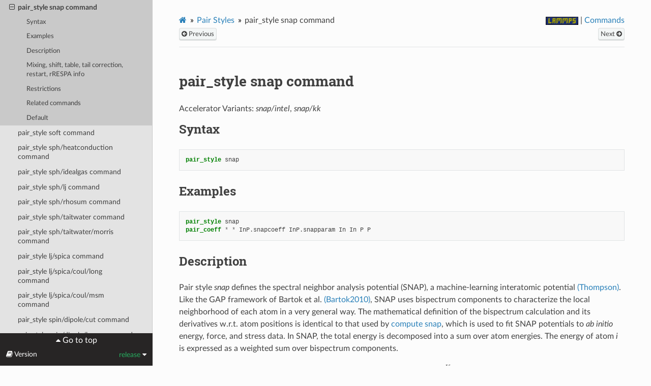

--- FILE ---
content_type: text/html
request_url: https://docs.lammps.org/pair_snap.html
body_size: 13754
content:


<!DOCTYPE html>
<html class="writer-html5" lang="en" data-content_root="./">
<head>
  <meta charset="utf-8" /><meta name="viewport" content="width=device-width, initial-scale=1" />

  <meta name="viewport" content="width=device-width, initial-scale=1.0" />
  <title>pair_style snap command &mdash; LAMMPS documentation</title>
      <link rel="stylesheet" type="text/css" href="_static/pygments.css?v=b86133f3" />
      <link rel="stylesheet" type="text/css" href="_static/css/theme.css?v=e59714d7" />
      <link rel="stylesheet" type="text/css" href="_static/sphinx-design.min.css?v=95c83b7e" />
      <link rel="stylesheet" type="text/css" href="_static/css/lammps.css?v=3a007f32" />

  
    <link rel="shortcut icon" href="_static/lammps.ico"/>
    <link rel="canonical" href="https://docs.lammps.org/pair_snap.html" />
      <script src="_static/jquery.js?v=5d32c60e"></script>
      <script src="_static/_sphinx_javascript_frameworks_compat.js?v=2cd50e6c"></script>
      <script src="_static/documentation_options.js?v=212a8ecc"></script>
      <script src="_static/doctools.js?v=9bcbadda"></script>
      <script src="_static/sphinx_highlight.js?v=dc90522c"></script>
      <script src="_static/design-tabs.js?v=f930bc37"></script>
      <script async="async" src="_static/mathjax/es5/tex-mml-chtml.js?v=cadf963e"></script>
    <script src="_static/js/theme.js"></script>
    <link rel="index" title="Index" href="genindex.html" />
    <link rel="search" title="Search" href="search.html" />
    <link rel="next" title="pair_style soft command" href="pair_soft.html" />
    <link rel="prev" title="pair_style smtbq command" href="pair_smtbq.html" /> 
</head>

<body class="wy-body-for-nav"> 
  <div class="wy-grid-for-nav">
    <nav data-toggle="wy-nav-shift" class="wy-nav-side">
      
      <div class="wy-side-scroll" id="lammps-navbar">
        <div class="wy-side-nav-search" >

          
          
          
          <div id="sidebar-top-target"></div>
          <a href="Manual.html">
            
              <img src="_static/lammps-logo.png" class="logo" alt="Logo"/>
          </a>

          
            <div class="lammps_version">Version: <b>release</b></div>
            <div class="lammps_release">git info: 10Dec2025</div>
<div role="search">
  <form id="rtd-search-form" class="wy-form" action="search.html" method="get">
    <input type="text" name="q" placeholder="Search docs" aria-label="Search docs" />
    <input type="hidden" name="check_keywords" value="yes" />
    <input type="hidden" name="area" value="default" />
  </form>
</div>
        </div><div class="wy-menu wy-menu-vertical" data-spy="affix" role="navigation" aria-label="Navigation menu">
              <p class="caption" role="heading"><span class="caption-text">User Guide</span></p>
<ul>
<li class="toctree-l1"><a class="reference internal" href="Intro.html">1. Introduction</a></li>
<li class="toctree-l1"><a class="reference internal" href="Install.html">2. Install LAMMPS</a></li>
<li class="toctree-l1"><a class="reference internal" href="Build.html">3. Build LAMMPS</a></li>
<li class="toctree-l1"><a class="reference internal" href="Run_head.html">4. Run LAMMPS</a></li>
<li class="toctree-l1"><a class="reference internal" href="Errors.html">5. Errors</a></li>
<li class="toctree-l1"><a class="reference internal" href="Commands.html">6. Commands</a></li>
<li class="toctree-l1"><a class="reference internal" href="Speed.html">7. Accelerate performance</a></li>
<li class="toctree-l1"><a class="reference internal" href="Packages.html">8. Optional packages</a></li>
<li class="toctree-l1"><a class="reference internal" href="Tools.html">9. Auxiliary tools</a></li>
<li class="toctree-l1"><a class="reference internal" href="Howto.html">10. Howto discussions</a></li>
<li class="toctree-l1"><a class="reference internal" href="Examples.html">11. Example scripts</a></li>
</ul>
<p class="caption" role="heading"><span class="caption-text">Programmer Guide</span></p>
<ul>
<li class="toctree-l1"><a class="reference internal" href="Library.html">1. LAMMPS Library Interfaces</a></li>
<li class="toctree-l1"><a class="reference internal" href="Python_head.html">2. Use Python with LAMMPS</a></li>
<li class="toctree-l1"><a class="reference internal" href="Modify.html">3. Modifying &amp; extending LAMMPS</a></li>
<li class="toctree-l1"><a class="reference internal" href="Developer.html">4. Information for Developers</a></li>
</ul>
<p class="caption" role="heading"><span class="caption-text">Command Reference</span></p>
<ul class="current">
<li class="toctree-l1"><a class="reference internal" href="commands_list.html">Commands</a></li>
<li class="toctree-l1"><a class="reference internal" href="fixes.html">Fix Styles</a></li>
<li class="toctree-l1"><a class="reference internal" href="computes.html">Compute Styles</a></li>
<li class="toctree-l1 current"><a class="reference internal" href="pairs.html">Pair Styles</a><ul class="current">
<li class="toctree-l2"><a class="reference internal" href="pair_adp.html">pair_style adp command</a></li>
<li class="toctree-l2"><a class="reference internal" href="pair_agni.html">pair_style agni command</a></li>
<li class="toctree-l2"><a class="reference internal" href="pair_aip_water_2dm.html">pair_style aip/water/2dm command</a></li>
<li class="toctree-l2"><a class="reference internal" href="pair_airebo.html">pair_style airebo command</a></li>
<li class="toctree-l2"><a class="reference internal" href="pair_airebo.html#pair-style-airebo-morse-command">pair_style airebo/morse command</a></li>
<li class="toctree-l2"><a class="reference internal" href="pair_airebo.html#pair-style-rebo-command">pair_style rebo command</a></li>
<li class="toctree-l2"><a class="reference internal" href="pair_amoeba.html">pair_style amoeba command</a></li>
<li class="toctree-l2"><a class="reference internal" href="pair_amoeba.html#pair-style-hippo-command">pair_style hippo command</a></li>
<li class="toctree-l2"><a class="reference internal" href="pair_atm.html">pair_style atm command</a></li>
<li class="toctree-l2"><a class="reference internal" href="pair_awpmd.html">pair_style awpmd command</a></li>
<li class="toctree-l2"><a class="reference internal" href="pair_beck.html">pair_style beck command</a></li>
<li class="toctree-l2"><a class="reference internal" href="pair_body_nparticle.html">pair_style body/nparticle command</a></li>
<li class="toctree-l2"><a class="reference internal" href="pair_body_rounded_polygon.html">pair_style body/rounded/polygon command</a></li>
<li class="toctree-l2"><a class="reference internal" href="pair_body_rounded_polyhedron.html">pair_style body/rounded/polyhedron command</a></li>
<li class="toctree-l2"><a class="reference internal" href="pair_bop.html">pair_style bop command</a></li>
<li class="toctree-l2"><a class="reference internal" href="pair_born.html">pair_style born command</a></li>
<li class="toctree-l2"><a class="reference internal" href="pair_born.html#pair-style-born-coul-long-command">pair_style born/coul/long command</a></li>
<li class="toctree-l2"><a class="reference internal" href="pair_born.html#pair-style-born-coul-msm-command">pair_style born/coul/msm command</a></li>
<li class="toctree-l2"><a class="reference internal" href="pair_born.html#pair-style-born-coul-wolf-command">pair_style born/coul/wolf command</a></li>
<li class="toctree-l2"><a class="reference internal" href="pair_born.html#pair-style-born-coul-dsf-command">pair_style born/coul/dsf command</a></li>
<li class="toctree-l2"><a class="reference internal" href="pair_born_gauss.html">pair_style born/gauss command</a></li>
<li class="toctree-l2"><a class="reference internal" href="pair_bpm_spring.html">pair_style bpm/spring command</a></li>
<li class="toctree-l2"><a class="reference internal" href="pair_brownian.html">pair_style brownian command</a></li>
<li class="toctree-l2"><a class="reference internal" href="pair_brownian.html#pair-style-brownian-poly-command">pair_style brownian/poly command</a></li>
<li class="toctree-l2"><a class="reference internal" href="pair_buck.html">pair_style buck command</a></li>
<li class="toctree-l2"><a class="reference internal" href="pair_buck.html#pair-style-buck-coul-cut-command">pair_style buck/coul/cut command</a></li>
<li class="toctree-l2"><a class="reference internal" href="pair_buck.html#pair-style-buck-coul-long-command">pair_style buck/coul/long command</a></li>
<li class="toctree-l2"><a class="reference internal" href="pair_buck.html#pair-style-buck-coul-msm-command">pair_style buck/coul/msm command</a></li>
<li class="toctree-l2"><a class="reference internal" href="pair_buck6d_coul_gauss.html">pair_style buck6d/coul/gauss/dsf command</a></li>
<li class="toctree-l2"><a class="reference internal" href="pair_buck6d_coul_gauss.html#pair-style-buck6d-coul-gauss-long-command">pair_style buck6d/coul/gauss/long command</a></li>
<li class="toctree-l2"><a class="reference internal" href="pair_buck_long.html">pair_style buck/long/coul/long command</a></li>
<li class="toctree-l2"><a class="reference internal" href="pair_charmm.html">pair_style lj/charmm/coul/charmm command</a></li>
<li class="toctree-l2"><a class="reference internal" href="pair_charmm.html#pair-style-lj-charmm-coul-charmm-implicit-command">pair_style lj/charmm/coul/charmm/implicit command</a></li>
<li class="toctree-l2"><a class="reference internal" href="pair_charmm.html#pair-style-lj-charmm-coul-long-command">pair_style lj/charmm/coul/long command</a></li>
<li class="toctree-l2"><a class="reference internal" href="pair_charmm.html#pair-style-lj-charmm-coul-msm-command">pair_style lj/charmm/coul/msm command</a></li>
<li class="toctree-l2"><a class="reference internal" href="pair_charmm.html#pair-style-lj-charmmfsw-coul-charmmfsh-command">pair_style lj/charmmfsw/coul/charmmfsh command</a></li>
<li class="toctree-l2"><a class="reference internal" href="pair_charmm.html#pair-style-lj-charmmfsw-coul-long-command">pair_style lj/charmmfsw/coul/long command</a></li>
<li class="toctree-l2"><a class="reference internal" href="pair_class2.html">pair_style lj/class2 command</a></li>
<li class="toctree-l2"><a class="reference internal" href="pair_class2.html#pair-style-lj-class2-coul-cut-command">pair_style lj/class2/coul/cut command</a></li>
<li class="toctree-l2"><a class="reference internal" href="pair_class2.html#pair-style-lj-class2-coul-long-command">pair_style lj/class2/coul/long command</a></li>
<li class="toctree-l2"><a class="reference internal" href="pair_colloid.html">pair_style colloid command</a></li>
<li class="toctree-l2"><a class="reference internal" href="pair_comb.html">pair_style comb command</a></li>
<li class="toctree-l2"><a class="reference internal" href="pair_comb.html#pair-style-comb3-command">pair_style comb3 command</a></li>
<li class="toctree-l2"><a class="reference internal" href="pair_cosine_squared.html">pair_style cosine/squared command</a></li>
<li class="toctree-l2"><a class="reference internal" href="pair_coul.html">pair_style coul/cut command</a></li>
<li class="toctree-l2"><a class="reference internal" href="pair_coul.html#pair-style-coul-cut-global-command">pair_style coul/cut/global command</a></li>
<li class="toctree-l2"><a class="reference internal" href="pair_coul.html#pair-style-coul-ctip-command">pair_style coul/ctip command</a></li>
<li class="toctree-l2"><a class="reference internal" href="pair_coul.html#pair-style-coul-debye-command">pair_style coul/debye command</a></li>
<li class="toctree-l2"><a class="reference internal" href="pair_coul.html#pair-style-coul-dsf-command">pair_style coul/dsf command</a></li>
<li class="toctree-l2"><a class="reference internal" href="pair_coul.html#pair-style-coul-exclude-command">pair_style coul/exclude command</a></li>
<li class="toctree-l2"><a class="reference internal" href="pair_coul.html#pair-style-coul-long-command">pair_style coul/long command</a></li>
<li class="toctree-l2"><a class="reference internal" href="pair_coul.html#pair-style-coul-msm-command">pair_style coul/msm command</a></li>
<li class="toctree-l2"><a class="reference internal" href="pair_coul.html#pair-style-coul-streitz-command">pair_style coul/streitz command</a></li>
<li class="toctree-l2"><a class="reference internal" href="pair_coul.html#pair-style-coul-wolf-command">pair_style coul/wolf command</a></li>
<li class="toctree-l2"><a class="reference internal" href="pair_coul.html#pair-style-tip4p-cut-command">pair_style tip4p/cut command</a></li>
<li class="toctree-l2"><a class="reference internal" href="pair_coul.html#pair-style-tip4p-long-command">pair_style tip4p/long command</a></li>
<li class="toctree-l2"><a class="reference internal" href="pair_coul_diel.html">pair_style coul/diel command</a></li>
<li class="toctree-l2"><a class="reference internal" href="pair_coul_shield.html">pair_style coul/shield command</a></li>
<li class="toctree-l2"><a class="reference internal" href="pair_coul_slater.html">pair_style coul/slater command</a></li>
<li class="toctree-l2"><a class="reference internal" href="pair_coul_slater.html#pair-style-coul-slater-cut-command">pair_style coul/slater/cut command</a></li>
<li class="toctree-l2"><a class="reference internal" href="pair_coul_slater.html#pair-style-coul-slater-long-command">pair_style coul/slater/long command</a></li>
<li class="toctree-l2"><a class="reference internal" href="pair_coul_tt.html">pair_style coul/tt command</a></li>
<li class="toctree-l2"><a class="reference internal" href="pair_cs.html">pair_style born/coul/dsf/cs command</a></li>
<li class="toctree-l2"><a class="reference internal" href="pair_cs.html#pair-style-born-coul-long-cs-command">pair_style born/coul/long/cs command</a></li>
<li class="toctree-l2"><a class="reference internal" href="pair_cs.html#pair-style-born-coul-wolf-cs-command">pair_style born/coul/wolf/cs command</a></li>
<li class="toctree-l2"><a class="reference internal" href="pair_cs.html#pair-style-buck-coul-long-cs-command">pair_style buck/coul/long/cs command</a></li>
<li class="toctree-l2"><a class="reference internal" href="pair_cs.html#pair-style-coul-long-cs-command">pair_style coul/long/cs command</a></li>
<li class="toctree-l2"><a class="reference internal" href="pair_cs.html#pair-style-coul-wolf-cs-command">pair_style coul/wolf/cs command</a></li>
<li class="toctree-l2"><a class="reference internal" href="pair_cs.html#pair-style-lj-cut-coul-long-cs-command">pair_style lj/cut/coul/long/cs command</a></li>
<li class="toctree-l2"><a class="reference internal" href="pair_cs.html#pair-style-lj-class2-coul-long-cs-command">pair_style lj/class2/coul/long/cs command</a></li>
<li class="toctree-l2"><a class="reference internal" href="pair_dielectric.html">pair_style coul/cut/dielectric command</a></li>
<li class="toctree-l2"><a class="reference internal" href="pair_dielectric.html#pair-style-coul-long-dielectric-command">pair_style coul/long/dielectric command</a></li>
<li class="toctree-l2"><a class="reference internal" href="pair_dielectric.html#pair-style-lj-cut-coul-cut-dielectric-command">pair_style lj/cut/coul/cut/dielectric command</a></li>
<li class="toctree-l2"><a class="reference internal" href="pair_dielectric.html#pair-style-lj-cut-coul-debye-dielectric-command">pair_style lj/cut/coul/debye/dielectric command</a></li>
<li class="toctree-l2"><a class="reference internal" href="pair_dielectric.html#pair-style-lj-cut-coul-long-dielectric-command">pair_style lj/cut/coul/long/dielectric command</a></li>
<li class="toctree-l2"><a class="reference internal" href="pair_dielectric.html#pair-style-lj-cut-coul-msm-dielectric-command">pair_style lj/cut/coul/msm/dielectric command</a></li>
<li class="toctree-l2"><a class="reference internal" href="pair_dielectric.html#pair-style-lj-long-coul-long-dielectric-command">pair_style lj/long/coul/long/dielectric command</a></li>
<li class="toctree-l2"><a class="reference internal" href="pair_dipole.html">pair_style lj/cut/dipole/cut command</a></li>
<li class="toctree-l2"><a class="reference internal" href="pair_dipole.html#pair-style-lj-sf-dipole-sf-command">pair_style lj/sf/dipole/sf command</a></li>
<li class="toctree-l2"><a class="reference internal" href="pair_dipole.html#pair-style-lj-cut-dipole-long-command">pair_style lj/cut/dipole/long command</a></li>
<li class="toctree-l2"><a class="reference internal" href="pair_dipole.html#pair-style-lj-long-dipole-long-command">pair_style lj/long/dipole/long command</a></li>
<li class="toctree-l2"><a class="reference internal" href="pair_dispersion_d3.html">pair_style dispersion/d3 command</a></li>
<li class="toctree-l2"><a class="reference internal" href="pair_dpd.html">pair_style dpd command</a></li>
<li class="toctree-l2"><a class="reference internal" href="pair_dpd.html#pair-style-dpd-tstat-command">pair_style dpd/tstat command</a></li>
<li class="toctree-l2"><a class="reference internal" href="pair_dpd_coul_slater_long.html">pair_style dpd/coul/slater/long command</a></li>
<li class="toctree-l2"><a class="reference internal" href="pair_dpd_ext.html">pair_style dpd/ext command</a></li>
<li class="toctree-l2"><a class="reference internal" href="pair_dpd_ext.html#pair-style-dpd-ext-tstat-command">pair_style dpd/ext/tstat command</a></li>
<li class="toctree-l2"><a class="reference internal" href="pair_dpd_fdt.html">pair_style dpd/fdt command</a></li>
<li class="toctree-l2"><a class="reference internal" href="pair_dpd_fdt.html#pair-style-dpd-fdt-energy-command">pair_style dpd/fdt/energy command</a></li>
<li class="toctree-l2"><a class="reference internal" href="pair_drip.html">pair_style drip command</a></li>
<li class="toctree-l2"><a class="reference internal" href="pair_dsmc.html">pair_style dsmc command</a></li>
<li class="toctree-l2"><a class="reference internal" href="pair_e3b.html">pair_style e3b command</a></li>
<li class="toctree-l2"><a class="reference internal" href="pair_eam.html">pair_style eam command</a></li>
<li class="toctree-l2"><a class="reference internal" href="pair_eam.html#pair-style-eam-alloy-command">pair_style eam/alloy command</a></li>
<li class="toctree-l2"><a class="reference internal" href="pair_eam.html#pair-style-eam-cd-command">pair_style eam/cd command</a></li>
<li class="toctree-l2"><a class="reference internal" href="pair_eam.html#pair-style-eam-cd-old-command">pair_style eam/cd/old command</a></li>
<li class="toctree-l2"><a class="reference internal" href="pair_eam.html#pair-style-eam-fs-command">pair_style eam/fs command</a></li>
<li class="toctree-l2"><a class="reference internal" href="pair_eam.html#pair-style-eam-he-command">pair_style eam/he command</a></li>
<li class="toctree-l2"><a class="reference internal" href="pair_eam_apip.html">pair_style eam/apip command</a></li>
<li class="toctree-l2"><a class="reference internal" href="pair_eam_apip.html#pair-style-eam-fs-apip-command">pair_style eam/fs/apip command</a></li>
<li class="toctree-l2"><a class="reference internal" href="pair_edip.html">pair_style edip command</a></li>
<li class="toctree-l2"><a class="reference internal" href="pair_edip.html#pair-style-edip-multi-command">pair_style edip/multi command</a></li>
<li class="toctree-l2"><a class="reference internal" href="pair_eff.html">pair_style eff/cut command</a></li>
<li class="toctree-l2"><a class="reference internal" href="pair_eim.html">pair_style eim command</a></li>
<li class="toctree-l2"><a class="reference internal" href="pair_exp6_rx.html">pair_style exp6/rx command</a></li>
<li class="toctree-l2"><a class="reference internal" href="pair_extep.html">pair_style extep command</a></li>
<li class="toctree-l2"><a class="reference internal" href="pair_fep_soft.html">pair_style lj/cut/soft command</a></li>
<li class="toctree-l2"><a class="reference internal" href="pair_fep_soft.html#pair-style-lj-cut-coul-cut-soft-command">pair_style lj/cut/coul/cut/soft command</a></li>
<li class="toctree-l2"><a class="reference internal" href="pair_fep_soft.html#pair-style-lj-cut-coul-long-soft-command">pair_style lj/cut/coul/long/soft command</a></li>
<li class="toctree-l2"><a class="reference internal" href="pair_fep_soft.html#pair-style-lj-cut-tip4p-long-soft-command">pair_style lj/cut/tip4p/long/soft command</a></li>
<li class="toctree-l2"><a class="reference internal" href="pair_fep_soft.html#pair-style-lj-charmm-coul-long-soft-command">pair_style lj/charmm/coul/long/soft command</a></li>
<li class="toctree-l2"><a class="reference internal" href="pair_fep_soft.html#pair-style-lj-class2-soft-command">pair_style lj/class2/soft command</a></li>
<li class="toctree-l2"><a class="reference internal" href="pair_fep_soft.html#pair-style-lj-class2-coul-cut-soft-command">pair_style lj/class2/coul/cut/soft command</a></li>
<li class="toctree-l2"><a class="reference internal" href="pair_fep_soft.html#pair-style-lj-class2-coul-long-soft-command">pair_style lj/class2/coul/long/soft command</a></li>
<li class="toctree-l2"><a class="reference internal" href="pair_fep_soft.html#pair-style-coul-cut-soft-command">pair_style coul/cut/soft command</a></li>
<li class="toctree-l2"><a class="reference internal" href="pair_fep_soft.html#pair-style-coul-long-soft-command">pair_style coul/long/soft command</a></li>
<li class="toctree-l2"><a class="reference internal" href="pair_fep_soft.html#pair-style-tip4p-long-soft-command">pair_style tip4p/long/soft command</a></li>
<li class="toctree-l2"><a class="reference internal" href="pair_fep_soft.html#pair-style-morse-soft-command">pair_style morse/soft command</a></li>
<li class="toctree-l2"><a class="reference internal" href="pair_gauss.html">pair_style gauss command</a></li>
<li class="toctree-l2"><a class="reference internal" href="pair_gauss.html#pair-style-gauss-cut-command">pair_style gauss/cut command</a></li>
<li class="toctree-l2"><a class="reference internal" href="pair_gayberne.html">pair_style gayberne command</a></li>
<li class="toctree-l2"><a class="reference internal" href="pair_gran.html">pair_style gran/hooke command</a></li>
<li class="toctree-l2"><a class="reference internal" href="pair_gran.html#pair-style-gran-hooke-history-command">pair_style gran/hooke/history command</a></li>
<li class="toctree-l2"><a class="reference internal" href="pair_gran.html#pair-style-gran-hertz-history-command">pair_style gran/hertz/history command</a></li>
<li class="toctree-l2"><a class="reference internal" href="pair_granular.html">pair_style granular command</a></li>
<li class="toctree-l2"><a class="reference internal" href="pair_gromacs.html">pair_style lj/gromacs command</a></li>
<li class="toctree-l2"><a class="reference internal" href="pair_gromacs.html#pair-style-lj-gromacs-coul-gromacs-command">pair_style lj/gromacs/coul/gromacs command</a></li>
<li class="toctree-l2"><a class="reference internal" href="pair_gw.html">pair_style gw command</a></li>
<li class="toctree-l2"><a class="reference internal" href="pair_gw.html#pair-style-gw-zbl-command">pair_style gw/zbl command</a></li>
<li class="toctree-l2"><a class="reference internal" href="pair_harmonic_cut.html">pair_style harmonic/cut command</a></li>
<li class="toctree-l2"><a class="reference internal" href="pair_hbond_dreiding.html">pair_style hbond/dreiding/lj command</a></li>
<li class="toctree-l2"><a class="reference internal" href="pair_hbond_dreiding.html#pair-style-hbond-dreiding-lj-angleoffset-command">pair_style hbond/dreiding/lj/angleoffset command</a></li>
<li class="toctree-l2"><a class="reference internal" href="pair_hbond_dreiding.html#pair-style-hbond-dreiding-morse-command">pair_style hbond/dreiding/morse command</a></li>
<li class="toctree-l2"><a class="reference internal" href="pair_hbond_dreiding.html#pair-style-hbond-dreiding-morse-angleoffset-command">pair_style hbond/dreiding/morse/angleoffset command</a></li>
<li class="toctree-l2"><a class="reference internal" href="pair_hdnnp.html">pair_style hdnnp command</a></li>
<li class="toctree-l2"><a class="reference internal" href="pair_hybrid.html">pair_style hybrid command</a></li>
<li class="toctree-l2"><a class="reference internal" href="pair_hybrid.html#pair-style-hybrid-molecular-command">pair_style hybrid/molecular command</a></li>
<li class="toctree-l2"><a class="reference internal" href="pair_hybrid.html#pair-style-hybrid-overlay-command">pair_style hybrid/overlay command</a></li>
<li class="toctree-l2"><a class="reference internal" href="pair_hybrid.html#pair-style-hybrid-scaled-command">pair_style hybrid/scaled command</a></li>
<li class="toctree-l2"><a class="reference internal" href="pair_ilp_graphene_hbn.html">pair_style ilp/graphene/hbn command</a></li>
<li class="toctree-l2"><a class="reference internal" href="pair_ilp_tmd.html">pair_style ilp/tmd command</a></li>
<li class="toctree-l2"><a class="reference internal" href="pair_kim.html">pair_style kim command</a></li>
<li class="toctree-l2"><a class="reference internal" href="pair_kolmogorov_crespi_full.html">pair_style kolmogorov/crespi/full command</a></li>
<li class="toctree-l2"><a class="reference internal" href="pair_kolmogorov_crespi_z.html">pair_style kolmogorov/crespi/z command</a></li>
<li class="toctree-l2"><a class="reference internal" href="pair_lambda_input_apip.html">pair_style lambda/input/apip command</a></li>
<li class="toctree-l2"><a class="reference internal" href="pair_lambda_input_apip.html#pair-style-lambda-input-csp-apip-command">pair_style lambda/input/csp/apip command</a></li>
<li class="toctree-l2"><a class="reference internal" href="pair_lambda_zone_apip.html">pair_style lambda/zone/apip command</a></li>
<li class="toctree-l2"><a class="reference internal" href="pair_lcbop.html">pair_style lcbop command</a></li>
<li class="toctree-l2"><a class="reference internal" href="pair_lebedeva_z.html">pair_style lebedeva/z command</a></li>
<li class="toctree-l2"><a class="reference internal" href="pair_lepton.html">pair_style lepton command</a></li>
<li class="toctree-l2"><a class="reference internal" href="pair_lepton.html#pair-style-lepton-coul-command">pair_style lepton/coul command</a></li>
<li class="toctree-l2"><a class="reference internal" href="pair_lepton.html#pair-style-lepton-sphere-command">pair_style lepton/sphere command</a></li>
<li class="toctree-l2"><a class="reference internal" href="pair_line_lj.html">pair_style line/lj command</a></li>
<li class="toctree-l2"><a class="reference internal" href="pair_list.html">pair_style list command</a></li>
<li class="toctree-l2"><a class="reference internal" href="pair_lj.html">pair_style lj/cut command</a></li>
<li class="toctree-l2"><a class="reference internal" href="pair_lj96.html">pair_style lj96/cut command</a></li>
<li class="toctree-l2"><a class="reference internal" href="pair_lj_cubic.html">pair_style lj/cubic command</a></li>
<li class="toctree-l2"><a class="reference internal" href="pair_lj_cut_coul.html">pair_style lj/cut/coul/cut command</a></li>
<li class="toctree-l2"><a class="reference internal" href="pair_lj_cut_coul.html#pair-style-lj-cut-coul-debye-command">pair_style lj/cut/coul/debye command</a></li>
<li class="toctree-l2"><a class="reference internal" href="pair_lj_cut_coul.html#pair-style-lj-cut-coul-dsf-command">pair_style lj/cut/coul/dsf command</a></li>
<li class="toctree-l2"><a class="reference internal" href="pair_lj_cut_coul.html#pair-style-lj-cut-coul-long-command">pair_style lj/cut/coul/long command</a></li>
<li class="toctree-l2"><a class="reference internal" href="pair_lj_cut_coul.html#pair-style-lj-cut-coul-msm-command">pair_style lj/cut/coul/msm command</a></li>
<li class="toctree-l2"><a class="reference internal" href="pair_lj_cut_coul.html#pair-style-lj-cut-coul-wolf-command">pair_style lj/cut/coul/wolf command</a></li>
<li class="toctree-l2"><a class="reference internal" href="pair_lj_cut_sphere.html">pair_style lj/cut/sphere command</a></li>
<li class="toctree-l2"><a class="reference internal" href="pair_lj_cut_tip4p.html">pair_style lj/cut/tip4p/cut command</a></li>
<li class="toctree-l2"><a class="reference internal" href="pair_lj_cut_tip4p.html#pair-style-lj-cut-tip4p-long-command">pair_style lj/cut/tip4p/long command</a></li>
<li class="toctree-l2"><a class="reference internal" href="pair_lj_expand.html">pair_style lj/expand command</a></li>
<li class="toctree-l2"><a class="reference internal" href="pair_lj_expand.html#pair-style-lj-expand-coul-long-command">pair_style lj/expand/coul/long command</a></li>
<li class="toctree-l2"><a class="reference internal" href="pair_lj_expand_sphere.html">pair_style lj/expand/sphere command</a></li>
<li class="toctree-l2"><a class="reference internal" href="pair_lj_long.html">pair_style lj/long/coul/long command</a></li>
<li class="toctree-l2"><a class="reference internal" href="pair_lj_long.html#pair-style-lj-long-tip4p-long-command">pair_style lj/long/tip4p/long command</a></li>
<li class="toctree-l2"><a class="reference internal" href="pair_lj_pirani.html">pair_style lj/pirani command</a></li>
<li class="toctree-l2"><a class="reference internal" href="pair_lj_relres.html">pair_style lj/relres command</a></li>
<li class="toctree-l2"><a class="reference internal" href="pair_lj_smooth.html">pair_style lj/smooth command</a></li>
<li class="toctree-l2"><a class="reference internal" href="pair_lj_smooth_linear.html">pair_style lj/smooth/linear command</a></li>
<li class="toctree-l2"><a class="reference internal" href="pair_lj_switch3_coulgauss_long.html">pair_style lj/switch3/coulgauss/long command</a></li>
<li class="toctree-l2"><a class="reference internal" href="pair_lj_switch3_coulgauss_long.html#pair-style-mm3-switch3-coulgauss-long-command">pair_style mm3/switch3/coulgauss/long command</a></li>
<li class="toctree-l2"><a class="reference internal" href="pair_local_density.html">pair_style local/density command</a></li>
<li class="toctree-l2"><a class="reference internal" href="pair_lubricate.html">pair_style lubricate command</a></li>
<li class="toctree-l2"><a class="reference internal" href="pair_lubricate.html#pair-style-lubricate-poly-command">pair_style lubricate/poly command</a></li>
<li class="toctree-l2"><a class="reference internal" href="pair_lubricateU.html">pair_style lubricateU command</a></li>
<li class="toctree-l2"><a class="reference internal" href="pair_lubricateU.html#pair-style-lubricateu-poly-command">pair_style lubricateU/poly command</a></li>
<li class="toctree-l2"><a class="reference internal" href="pair_mdf.html">pair_style lj/mdf command</a></li>
<li class="toctree-l2"><a class="reference internal" href="pair_mdf.html#pair-style-buck-mdf-command">pair_style buck/mdf command</a></li>
<li class="toctree-l2"><a class="reference internal" href="pair_mdf.html#pair-style-lennard-mdf-command">pair_style lennard/mdf command</a></li>
<li class="toctree-l2"><a class="reference internal" href="pair_meam.html">pair_style meam command</a></li>
<li class="toctree-l2"><a class="reference internal" href="pair_meam.html#pair-style-meam-ms-command">pair_style meam/ms command</a></li>
<li class="toctree-l2"><a class="reference internal" href="pair_meam_spline.html">pair_style meam/spline command</a></li>
<li class="toctree-l2"><a class="reference internal" href="pair_meam_sw_spline.html">pair_style meam/sw/spline command</a></li>
<li class="toctree-l2"><a class="reference internal" href="pair_mesocnt.html">pair_style mesocnt command</a></li>
<li class="toctree-l2"><a class="reference internal" href="pair_mesocnt.html#pair-style-mesocnt-viscous-command">pair_style mesocnt/viscous command</a></li>
<li class="toctree-l2"><a class="reference internal" href="pair_mesodpd.html">pair_style edpd command</a></li>
<li class="toctree-l2"><a class="reference internal" href="pair_mesodpd.html#pair-style-mdpd-command">pair_style mdpd command</a></li>
<li class="toctree-l2"><a class="reference internal" href="pair_mesodpd.html#pair-style-mdpd-rhosum-command">pair_style mdpd/rhosum command</a></li>
<li class="toctree-l2"><a class="reference internal" href="pair_mesodpd.html#pair-style-tdpd-command">pair_style tdpd command</a></li>
<li class="toctree-l2"><a class="reference internal" href="pair_mgpt.html">pair_style mgpt command</a></li>
<li class="toctree-l2"><a class="reference internal" href="pair_mie.html">pair_style mie/cut command</a></li>
<li class="toctree-l2"><a class="reference internal" href="pair_mliap.html">pair_style mliap command</a></li>
<li class="toctree-l2"><a class="reference internal" href="pair_momb.html">pair_style momb command</a></li>
<li class="toctree-l2"><a class="reference internal" href="pair_morse.html">pair_style morse command</a></li>
<li class="toctree-l2"><a class="reference internal" href="pair_morse.html#pair-style-morse-smooth-linear-command">pair_style morse/smooth/linear command</a></li>
<li class="toctree-l2"><a class="reference internal" href="pair_multi_lucy.html">pair_style multi/lucy command</a></li>
<li class="toctree-l2"><a class="reference internal" href="pair_multi_lucy_rx.html">pair_style multi/lucy/rx command</a></li>
<li class="toctree-l2"><a class="reference internal" href="pair_nb3b.html">pair_style nb3b/harmonic command</a></li>
<li class="toctree-l2"><a class="reference internal" href="pair_nb3b.html#pair-style-nb3b-screened-command">pair_style nb3b/screened command</a></li>
<li class="toctree-l2"><a class="reference internal" href="pair_nm.html">pair_style nm/cut command</a></li>
<li class="toctree-l2"><a class="reference internal" href="pair_nm.html#pair-style-nm-cut-split-command">pair_style nm/cut/split command</a></li>
<li class="toctree-l2"><a class="reference internal" href="pair_nm.html#pair-style-nm-cut-coul-cut-command">pair_style nm/cut/coul/cut command</a></li>
<li class="toctree-l2"><a class="reference internal" href="pair_nm.html#pair-style-nm-cut-coul-long-command">pair_style nm/cut/coul/long command</a></li>
<li class="toctree-l2"><a class="reference internal" href="pair_none.html">pair_style none command</a></li>
<li class="toctree-l2"><a class="reference internal" href="pair_oxdna.html">pair_style oxdna/excv command</a></li>
<li class="toctree-l2"><a class="reference internal" href="pair_oxdna.html#pair-style-oxdna-stk-command">pair_style oxdna/stk command</a></li>
<li class="toctree-l2"><a class="reference internal" href="pair_oxdna.html#pair-style-oxdna-hbond-command">pair_style oxdna/hbond command</a></li>
<li class="toctree-l2"><a class="reference internal" href="pair_oxdna.html#pair-style-oxdna-xstk-command">pair_style oxdna/xstk command</a></li>
<li class="toctree-l2"><a class="reference internal" href="pair_oxdna.html#pair-style-oxdna-coaxstk-command">pair_style oxdna/coaxstk command</a></li>
<li class="toctree-l2"><a class="reference internal" href="pair_oxdna2.html">pair_style oxdna2/excv command</a></li>
<li class="toctree-l2"><a class="reference internal" href="pair_oxdna2.html#pair-style-oxdna2-stk-command">pair_style oxdna2/stk command</a></li>
<li class="toctree-l2"><a class="reference internal" href="pair_oxdna2.html#pair-style-oxdna2-hbond-command">pair_style oxdna2/hbond command</a></li>
<li class="toctree-l2"><a class="reference internal" href="pair_oxdna2.html#pair-style-oxdna2-xstk-command">pair_style oxdna2/xstk command</a></li>
<li class="toctree-l2"><a class="reference internal" href="pair_oxdna2.html#pair-style-oxdna2-coaxstk-command">pair_style oxdna2/coaxstk command</a></li>
<li class="toctree-l2"><a class="reference internal" href="pair_oxdna2.html#pair-style-oxdna2-dh-command">pair_style oxdna2/dh command</a></li>
<li class="toctree-l2"><a class="reference internal" href="pair_oxrna2.html">pair_style oxrna2/excv command</a></li>
<li class="toctree-l2"><a class="reference internal" href="pair_oxrna2.html#pair-style-oxrna2-stk-command">pair_style oxrna2/stk command</a></li>
<li class="toctree-l2"><a class="reference internal" href="pair_oxrna2.html#pair-style-oxrna2-hbond-command">pair_style oxrna2/hbond command</a></li>
<li class="toctree-l2"><a class="reference internal" href="pair_oxrna2.html#pair-style-oxrna2-xstk-command">pair_style oxrna2/xstk command</a></li>
<li class="toctree-l2"><a class="reference internal" href="pair_oxrna2.html#pair-style-oxrna2-coaxstk-command">pair_style oxrna2/coaxstk command</a></li>
<li class="toctree-l2"><a class="reference internal" href="pair_oxrna2.html#pair-style-oxrna2-dh-command">pair_style oxrna2/dh command</a></li>
<li class="toctree-l2"><a class="reference internal" href="pair_pace.html">pair_style pace command</a></li>
<li class="toctree-l2"><a class="reference internal" href="pair_pace.html#pair-style-pace-extrapolation-command">pair_style pace/extrapolation command</a></li>
<li class="toctree-l2"><a class="reference internal" href="pair_pace_apip.html">pair_style pace/apip command</a></li>
<li class="toctree-l2"><a class="reference internal" href="pair_pace_apip.html#pair-style-pace-fast-apip-command">pair_style pace/fast/apip command</a></li>
<li class="toctree-l2"><a class="reference internal" href="pair_pace_apip.html#pair-style-pace-precise-apip-command">pair_style pace/precise/apip command</a></li>
<li class="toctree-l2"><a class="reference internal" href="pair_pedone.html">pair_style pedone command</a></li>
<li class="toctree-l2"><a class="reference internal" href="pair_peri.html">pair_style peri/pmb command</a></li>
<li class="toctree-l2"><a class="reference internal" href="pair_peri.html#pair-style-peri-lps-command">pair_style peri/lps command</a></li>
<li class="toctree-l2"><a class="reference internal" href="pair_peri.html#pair-style-peri-ves-command">pair_style peri/ves command</a></li>
<li class="toctree-l2"><a class="reference internal" href="pair_peri.html#pair-style-peri-eps-command">pair_style peri/eps command</a></li>
<li class="toctree-l2"><a class="reference internal" href="pair_pod.html">pair_style pod command</a></li>
<li class="toctree-l2"><a class="reference internal" href="pair_polymorphic.html">pair_style polymorphic command</a></li>
<li class="toctree-l2"><a class="reference internal" href="pair_python.html">pair_style python command</a></li>
<li class="toctree-l2"><a class="reference internal" href="pair_quip.html">pair_style quip command</a></li>
<li class="toctree-l2"><a class="reference internal" href="pair_rann.html">pair_style rann command</a></li>
<li class="toctree-l2"><a class="reference internal" href="pair_reaxff.html">pair_style reaxff command</a></li>
<li class="toctree-l2"><a class="reference internal" href="pair_rebomos.html">pair_style rebomos command</a></li>
<li class="toctree-l2"><a class="reference internal" href="pair_resquared.html">pair_style resquared command</a></li>
<li class="toctree-l2"><a class="reference internal" href="pair_rheo.html">pair_style rheo command</a></li>
<li class="toctree-l2"><a class="reference internal" href="pair_rheo_solid.html">pair_style rheo/solid command</a></li>
<li class="toctree-l2"><a class="reference internal" href="pair_saip_metal.html">pair_style saip/metal command</a></li>
<li class="toctree-l2"><a class="reference internal" href="pair_saip_metal.html#pair-style-saip-metal-tmd-command">pair_style saip/metal/tmd command</a></li>
<li class="toctree-l2"><a class="reference internal" href="pair_sdpd_taitwater_isothermal.html">pair_style sdpd/taitwater/isothermal command</a></li>
<li class="toctree-l2"><a class="reference internal" href="pair_smatb.html">pair_style smatb command</a></li>
<li class="toctree-l2"><a class="reference internal" href="pair_smatb.html#pair-style-smatb-single-command">pair_style smatb/single command</a></li>
<li class="toctree-l2"><a class="reference internal" href="pair_smd_hertz.html">pair_style smd/hertz command</a></li>
<li class="toctree-l2"><a class="reference internal" href="pair_smd_tlsph.html">pair_style smd/tlsph command</a></li>
<li class="toctree-l2"><a class="reference internal" href="pair_smd_triangulated_surface.html">pair_style smd/tri_surface command</a></li>
<li class="toctree-l2"><a class="reference internal" href="pair_smd_ulsph.html">pair_style smd/ulsph command</a></li>
<li class="toctree-l2"><a class="reference internal" href="pair_smtbq.html">pair_style smtbq command</a></li>
<li class="toctree-l2 current"><a class="current reference internal" href="#">pair_style snap command</a><ul>
<li class="toctree-l3"><a class="reference internal" href="#syntax">Syntax</a></li>
<li class="toctree-l3"><a class="reference internal" href="#examples">Examples</a></li>
<li class="toctree-l3"><a class="reference internal" href="#description">Description</a></li>
<li class="toctree-l3"><a class="reference internal" href="#mixing-shift-table-tail-correction-restart-rrespa-info">Mixing, shift, table, tail correction, restart, rRESPA info</a></li>
<li class="toctree-l3"><a class="reference internal" href="#restrictions">Restrictions</a></li>
<li class="toctree-l3"><a class="reference internal" href="#related-commands">Related commands</a></li>
<li class="toctree-l3"><a class="reference internal" href="#default">Default</a></li>
</ul>
</li>
<li class="toctree-l2"><a class="reference internal" href="pair_soft.html">pair_style soft command</a></li>
<li class="toctree-l2"><a class="reference internal" href="pair_sph_heatconduction.html">pair_style sph/heatconduction command</a></li>
<li class="toctree-l2"><a class="reference internal" href="pair_sph_idealgas.html">pair_style sph/idealgas command</a></li>
<li class="toctree-l2"><a class="reference internal" href="pair_sph_lj.html">pair_style sph/lj command</a></li>
<li class="toctree-l2"><a class="reference internal" href="pair_sph_rhosum.html">pair_style sph/rhosum command</a></li>
<li class="toctree-l2"><a class="reference internal" href="pair_sph_taitwater.html">pair_style sph/taitwater command</a></li>
<li class="toctree-l2"><a class="reference internal" href="pair_sph_taitwater_morris.html">pair_style sph/taitwater/morris command</a></li>
<li class="toctree-l2"><a class="reference internal" href="pair_spica.html">pair_style lj/spica command</a></li>
<li class="toctree-l2"><a class="reference internal" href="pair_spica.html#pair-style-lj-spica-coul-long-command">pair_style lj/spica/coul/long command</a></li>
<li class="toctree-l2"><a class="reference internal" href="pair_spica.html#pair-style-lj-spica-coul-msm-command">pair_style lj/spica/coul/msm command</a></li>
<li class="toctree-l2"><a class="reference internal" href="pair_spin_dipole.html">pair_style spin/dipole/cut command</a></li>
<li class="toctree-l2"><a class="reference internal" href="pair_spin_dipole.html#pair-style-spin-dipole-long-command">pair_style spin/dipole/long command</a></li>
<li class="toctree-l2"><a class="reference internal" href="pair_spin_dmi.html">pair_style spin/dmi command</a></li>
<li class="toctree-l2"><a class="reference internal" href="pair_spin_exchange.html">pair_style spin/exchange command</a></li>
<li class="toctree-l2"><a class="reference internal" href="pair_spin_exchange.html#pair-style-spin-exchange-biquadratic-command">pair_style spin/exchange/biquadratic command</a></li>
<li class="toctree-l2"><a class="reference internal" href="pair_spin_magelec.html">pair_style spin/magelec command</a></li>
<li class="toctree-l2"><a class="reference internal" href="pair_spin_neel.html">pair_style spin/neel command</a></li>
<li class="toctree-l2"><a class="reference internal" href="pair_srp.html">pair_style srp command</a></li>
<li class="toctree-l2"><a class="reference internal" href="pair_srp.html#pair-style-srp-react-command">pair_style srp/react command</a></li>
<li class="toctree-l2"><a class="reference internal" href="pair_sw.html">pair_style sw command</a></li>
<li class="toctree-l2"><a class="reference internal" href="pair_sw.html#pair-style-sw-mod-command">pair_style sw/mod command</a></li>
<li class="toctree-l2"><a class="reference internal" href="pair_sw_angle_table.html">pair_style sw/angle/table command</a></li>
<li class="toctree-l2"><a class="reference internal" href="pair_table.html">pair_style table command</a></li>
<li class="toctree-l2"><a class="reference internal" href="pair_table_rx.html">pair_style table/rx command</a></li>
<li class="toctree-l2"><a class="reference internal" href="pair_tersoff.html">pair_style tersoff command</a></li>
<li class="toctree-l2"><a class="reference internal" href="pair_tersoff.html#pair-style-tersoff-table-command">pair_style tersoff/table command</a></li>
<li class="toctree-l2"><a class="reference internal" href="pair_tersoff_mod.html">pair_style tersoff/mod command</a></li>
<li class="toctree-l2"><a class="reference internal" href="pair_tersoff_mod.html#pair-style-tersoff-mod-c-command">pair_style tersoff/mod/c command</a></li>
<li class="toctree-l2"><a class="reference internal" href="pair_tersoff_zbl.html">pair_style tersoff/zbl command</a></li>
<li class="toctree-l2"><a class="reference internal" href="pair_thole.html">pair_style thole command</a></li>
<li class="toctree-l2"><a class="reference internal" href="pair_thole.html#pair-style-lj-cut-thole-long-command">pair_style lj/cut/thole/long command</a></li>
<li class="toctree-l2"><a class="reference internal" href="pair_threebody_table.html">pair_style threebody/table command</a></li>
<li class="toctree-l2"><a class="reference internal" href="pair_tracker.html">pair_style tracker command</a></li>
<li class="toctree-l2"><a class="reference internal" href="pair_tri_lj.html">pair_style tri/lj command</a></li>
<li class="toctree-l2"><a class="reference internal" href="pair_uf3.html">pair_style uf3 command</a></li>
<li class="toctree-l2"><a class="reference internal" href="pair_ufm.html">pair_style ufm command</a></li>
<li class="toctree-l2"><a class="reference internal" href="pair_vashishta.html">pair_style vashishta command</a></li>
<li class="toctree-l2"><a class="reference internal" href="pair_vashishta.html#pair-style-vashishta-table-command">pair_style vashishta/table command</a></li>
<li class="toctree-l2"><a class="reference internal" href="pair_wf_cut.html">pair_style wf/cut command</a></li>
<li class="toctree-l2"><a class="reference internal" href="pair_ylz.html">pair_style ylz command</a></li>
<li class="toctree-l2"><a class="reference internal" href="pair_yukawa.html">pair_style yukawa command</a></li>
<li class="toctree-l2"><a class="reference internal" href="pair_yukawa_colloid.html">pair_style yukawa/colloid command</a></li>
<li class="toctree-l2"><a class="reference internal" href="pair_zbl.html">pair_style zbl command</a></li>
<li class="toctree-l2"><a class="reference internal" href="pair_zero.html">pair_style zero command</a></li>
</ul>
</li>
<li class="toctree-l1"><a class="reference internal" href="bonds.html">Bond Styles</a></li>
<li class="toctree-l1"><a class="reference internal" href="angles.html">Angle Styles</a></li>
<li class="toctree-l1"><a class="reference internal" href="dihedrals.html">Dihedral Styles</a></li>
<li class="toctree-l1"><a class="reference internal" href="impropers.html">Improper Styles</a></li>
<li class="toctree-l1"><a class="reference internal" href="dumps.html">Dump Styles</a></li>
<li class="toctree-l1"><a class="reference internal" href="Bibliography.html">Bibliography</a></li>
</ul>

          
          <div class="local-toc"><span class="caption-text"><a href="genindex.html">Index</a></span></div>
        </div>
      </div>
      
      <div style="position: fixed; bottom: 0px; width: 300px; height: 64px; padding: 4px; background-color: #272525; text-align: center">
        <button onclick="JumpToTop()" class="fa fa-caret-up" style="color:white; background-color: #272525; border-style: none;" title="Go to top">&nbsp;Go to top</button>
      </div>
      <script>
        let navbar = document.getElementById("lammps-navbar");
        function JumpToTop() {
            navbar.scrollTop = 0;
        }
      </script>
    </nav>

    <section data-toggle="wy-nav-shift" class="wy-nav-content-wrap"><nav class="wy-nav-top" aria-label="Mobile navigation menu" >
          <i data-toggle="wy-nav-top" class="fa fa-bars"></i>
          <a href="Manual.html">LAMMPS</a>
      </nav>

      <div class="wy-nav-content">
        <div class="rst-content style-external-links">
          <div role="navigation" aria-label="Page navigation">
  <ul class="wy-breadcrumbs">
      <li><a href="Manual.html" class="icon icon-home" aria-label="Home"></a></li>
          <li class="breadcrumb-item"><a href="pairs.html">Pair Styles</a></li>
      <li class="breadcrumb-item active">pair_style snap command</li>
      <li class="wy-breadcrumbs-aside">
          <a href="https://www.lammps.org"><img src="_static/lammps-logo.png" width="64" height="16" alt="LAMMPS Homepage"></a> | <a href="Commands_all.html">Commands</a>
      </li>
  </ul><div class="rst-breadcrumbs-buttons" role="navigation" aria-label="Sequential page navigation">
        <a href="pair_smtbq.html" class="btn btn-neutral float-left" title="pair_style smtbq command" accesskey="p"><span class="fa fa-arrow-circle-left" aria-hidden="true"></span> Previous</a>
        <a href="pair_soft.html" class="btn btn-neutral float-right" title="pair_style soft command" accesskey="n">Next <span class="fa fa-arrow-circle-right" aria-hidden="true"></span></a>
  </div>
  <hr/>
</div>
          <div role="main" class="document" itemscope="itemscope" itemtype="https://schema.org/Article">
           <div itemprop="articleBody">
             
  <p><span class="math notranslate nohighlight">\(\renewcommand{\AA}{\text{Å}}\)</span></p>
<section id="pair-style-snap-command">
<span id="index-2"></span><span id="index-1"></span><span id="index-0"></span><h1>pair_style snap command<a class="headerlink" href="#pair-style-snap-command" title="Link to this heading"></a></h1>
<p>Accelerator Variants: <em>snap/intel</em>, <em>snap/kk</em></p>
<section id="syntax">
<h2>Syntax<a class="headerlink" href="#syntax" title="Link to this heading"></a></h2>
<div class="highlight-LAMMPS notranslate"><div class="highlight"><pre><span></span><span class="k">pair_style</span><span class="w"> </span><span class="n">snap</span>
</pre></div>
</div>
</section>
<section id="examples">
<h2>Examples<a class="headerlink" href="#examples" title="Link to this heading"></a></h2>
<div class="highlight-LAMMPS notranslate"><div class="highlight"><pre><span></span><span class="k">pair_style</span><span class="w"> </span><span class="n">snap</span>
<span class="k">pair_coeff</span><span class="w"> </span><span class="o">*</span><span class="w"> </span><span class="o">*</span><span class="w"> </span><span class="n">InP.snapcoeff</span><span class="w"> </span><span class="n">InP.snapparam</span><span class="w"> </span><span class="n">In</span><span class="w"> </span><span class="n">In</span><span class="w"> </span><span class="n">P</span><span class="w"> </span><span class="n">P</span>
</pre></div>
</div>
</section>
<section id="description">
<h2>Description<a class="headerlink" href="#description" title="Link to this heading"></a></h2>
<p>Pair style <em>snap</em> defines the spectral neighbor analysis potential
(SNAP), a machine-learning interatomic potential <a class="reference internal" href="#thompson20142"><span class="std std-ref">(Thompson)</span></a>.  Like the GAP framework of Bartok et
al. <a class="reference internal" href="#bartok20102"><span class="std std-ref">(Bartok2010)</span></a>, SNAP uses bispectrum components
to characterize the local neighborhood of each atom in a very general
way. The mathematical definition of the bispectrum calculation and its
derivatives w.r.t. atom positions is identical to that used by
<a class="reference internal" href="compute_sna_atom.html"><span class="doc">compute snap</span></a>, which is used to fit SNAP
potentials to <em>ab initio</em> energy, force, and stress data.  In SNAP, the
total energy is decomposed into a sum over atom energies. The energy of
atom <em>i</em> is expressed as a weighted sum over bispectrum components.</p>
<div class="math notranslate nohighlight">
\[E^i_{SNAP}(B_1^i,...,B_K^i) = \beta^{\mu_i}_0 + \sum_{k=1}^K \beta_k^{\mu_i} B_k^i\]</div>
<p>where <span class="math notranslate nohighlight">\(B_k^i\)</span> is the <em>k</em>-th bispectrum component of atom <em>i</em>,
and <span class="math notranslate nohighlight">\(\beta_k^{\mu_i}\)</span> is the corresponding linear coefficient that
depends on <span class="math notranslate nohighlight">\(\mu_i\)</span>, the SNAP element of atom <em>i</em>. The number of
bispectrum components used and their definitions depend on the value of
<em>twojmax</em> and other parameters defined in the SNAP parameter file
described below.  The bispectrum calculation is described in more detail
in <a class="reference internal" href="compute_sna_atom.html"><span class="doc">compute sna/atom</span></a>.</p>
<p>Note that unlike for other potentials, cutoffs for SNAP potentials are
not set in the pair_style or pair_coeff command; they are specified in
the SNAP potential files themselves.</p>
<p>Only a single pair_coeff command is used with the <em>snap</em> style which
specifies a SNAP coefficient file followed by a SNAP parameter file
and then N additional arguments specifying the mapping of SNAP
elements to LAMMPS atom types, where N is the number of
LAMMPS atom types:</p>
<ul class="simple">
<li><p>SNAP coefficient file</p></li>
<li><p>SNAP parameter file</p></li>
<li><p>N element names = mapping of SNAP elements to atom types</p></li>
</ul>
<p>As an example, if a LAMMPS indium phosphide simulation has 4 atoms
types, with the first two being indium and the third and fourth being
phophorous, the pair_coeff command would look like this:</p>
<div class="highlight-LAMMPS notranslate"><div class="highlight"><pre><span></span><span class="k">pair_coeff</span><span class="w"> </span><span class="o">*</span><span class="w"> </span><span class="o">*</span><span class="w"> </span><span class="n">snap</span><span class="w"> </span><span class="n">InP.snapcoeff</span><span class="w"> </span><span class="n">InP.snapparam</span><span class="w"> </span><span class="n">In</span><span class="w"> </span><span class="n">In</span><span class="w"> </span><span class="n">P</span><span class="w"> </span><span class="n">P</span>
</pre></div>
</div>
<p>The first 2 arguments must be * * so as to span all LAMMPS atom types.
The two filenames are for the coefficient and parameter files, respectively.
The two trailing ‘In’ arguments map LAMMPS atom types 1 and 2 to the
SNAP ‘In’ element. The two trailing ‘P’ arguments map LAMMPS atom types
3 and 4 to the SNAP ‘P’ element.</p>
<p>If a SNAP mapping value is specified as NULL, the mapping is not
performed.  This can be used when a <em>snap</em> potential is used as part of
the <em>hybrid</em> pair style.  The NULL values are placeholders for atom
types that will be used with other potentials.</p>
<p>The name of the SNAP coefficient file usually ends in the “.snapcoeff”
extension. It may contain coefficients for many SNAP elements. The only
requirement is that each of the unique element names appearing in the
LAMMPS pair_coeff command appear exactly once in the SNAP coefficient
file. It is okay if the SNAP coefficient file contains additional
elements not in the pair_coeff command, except when using <em>chemflag</em>
(see below).  The name of the SNAP parameter file usually ends in the
“.snapparam” extension. It contains a small number of parameters that
define the overall form of the SNAP potential.  See the <a class="reference internal" href="pair_coeff.html"><span class="doc">pair_coeff</span></a> page for alternate ways to specify the path for these
files.</p>
<p>SNAP potentials are quite commonly combined with one or more other
LAMMPS pair styles using the <em>hybrid/overlay</em> pair style.  As an
example, the SNAP tantalum potential provided in the LAMMPS potentials
directory combines the <em>snap</em> and <em>zbl</em> pair styles. It is invoked by
the following commands:</p>
<div class="highlight-LAMMPS notranslate"><div class="highlight"><pre><span></span><span class="k">variable </span><span class="nv nv-Identifier">zblcutinner</span><span class="w"> </span><span class="n">equal</span><span class="w"> </span><span class="m">4</span>
<span class="k">variable </span><span class="nv nv-Identifier">zblcutouter</span><span class="w"> </span><span class="n">equal</span><span class="w"> </span><span class="m">4.8</span>
<span class="k">variable </span><span class="nv nv-Identifier">zblz</span><span class="w"> </span><span class="n">equal</span><span class="w"> </span><span class="m">73</span>
<span class="k">pair_style</span><span class="w"> </span><span class="n">hybrid</span><span class="o">/</span><span class="n">overlay</span><span class="w"> </span><span class="o">&amp;</span>
<span class="n">zbl</span><span class="w"> </span><span class="nv">${zblcutinner}</span><span class="w"> </span><span class="nv">${zblcutouter}</span><span class="w"> </span><span class="n">snap</span>
<span class="k">pair_coeff</span><span class="w"> </span><span class="o">*</span><span class="w"> </span><span class="o">*</span><span class="w"> </span><span class="n">zbl</span><span class="w"> </span><span class="m">0.0</span>
<span class="k">pair_coeff</span><span class="w"> </span><span class="m">1</span><span class="w"> </span><span class="m">1</span><span class="w"> </span><span class="n">zbl</span><span class="w"> </span><span class="nv">${zblz}</span>
<span class="k">pair_coeff</span><span class="w"> </span><span class="o">*</span><span class="w"> </span><span class="o">*</span><span class="w"> </span><span class="n">snap</span><span class="w"> </span><span class="n">Ta06A.snapcoeff</span><span class="w"> </span><span class="n">Ta06A.snapparam</span><span class="w"> </span><span class="n">Ta</span>
</pre></div>
</div>
<p>It is convenient to keep these commands in a separate file that can be
inserted in any LAMMPS input script using the <a class="reference internal" href="include.html"><span class="doc">include</span></a>
command.</p>
<p>The top of the SNAP coefficient file can contain any number of blank and
comment lines (start with #), but follows a strict format after
that. The first non-blank non-comment line must contain two integers:</p>
<ul class="simple">
<li><p>nelem  = Number of elements</p></li>
<li><p>ncoeff = Number of coefficients</p></li>
</ul>
<p>This is followed by one block for each of the <em>nelem</em> elements.
The first line of each block contains three entries:</p>
<ul class="simple">
<li><p>Element name (text string)</p></li>
<li><p>R = Element radius (distance units)</p></li>
<li><p>w = Element weight (dimensionless)</p></li>
</ul>
<p>This line is followed by <em>ncoeff</em> coefficients, one per line.</p>
<p>The SNAP parameter file can contain blank and comment lines (start
with #) anywhere. Each non-blank non-comment line must contain one
keyword/value pair. The required keywords are <em>rcutfac</em> and
<em>twojmax</em>. Optional keywords are <em>rfac0</em>, <em>rmin0</em>,
<em>switchflag</em>, <em>bzeroflag</em>, <em>quadraticflag</em>, <em>chemflag</em>,
<em>bnormflag</em>, <em>wselfallflag</em>,  <em>switchinnerflag</em>,
<em>sinner</em>, <em>dinner</em>, <em>chunksize</em>, and <em>parallelthresh</em>.</p>
<p>The default values for these keywords are</p>
<ul class="simple">
<li><p><em>rfac0</em> = 0.99363</p></li>
<li><p><em>rmin0</em> = 0.0</p></li>
<li><p><em>switchflag</em> = 1</p></li>
<li><p><em>bzeroflag</em> = 1</p></li>
<li><p><em>quadraticflag</em> = 0</p></li>
<li><p><em>chemflag</em> = 0</p></li>
<li><p><em>bnormflag</em> = 0</p></li>
<li><p><em>wselfallflag</em> = 0</p></li>
<li><p><em>switchinnerflag</em> = 0</p></li>
<li><p><em>chunksize</em> = 32768</p></li>
<li><p><em>parallelthresh</em> = 8192</p></li>
</ul>
<p>For detailed definitions of all of these keywords,
see the <a class="reference internal" href="compute_sna_atom.html"><span class="doc">compute sna/atom</span></a> doc page.</p>
<p>If <em>quadraticflag</em> is set to 1, then the SNAP energy expression includes
additional quadratic terms that have been shown to increase the overall
accuracy of the potential without much increase in computational cost
<a class="reference internal" href="#wood20182"><span class="std std-ref">(Wood)</span></a>.</p>
<div class="math notranslate nohighlight">
\[E^i_{SNAP}(\mathbf{B}^i) = \beta^{\mu_i}_0 + \boldsymbol{\beta}^{\mu_i} \cdot \mathbf{B}_i + \frac{1}{2}\mathbf{B}^t_i \cdot \boldsymbol{\alpha}^{\mu_i} \cdot \mathbf{B}_i\]</div>
<p>where <span class="math notranslate nohighlight">\(\mathbf{B}_i\)</span> is the <em>K</em>-vector of bispectrum components,
<span class="math notranslate nohighlight">\(\boldsymbol{\beta}^{\mu_i}\)</span> is the <em>K</em>-vector of linear
coefficients for element <span class="math notranslate nohighlight">\(\mu_i\)</span>, and
<span class="math notranslate nohighlight">\(\boldsymbol{\alpha}^{\mu_i}\)</span> is the symmetric <em>K</em> by <em>K</em> matrix
of quadratic coefficients.  The SNAP coefficient file should contain
<em>K</em>(<em>K</em>+1)/2 additional coefficients in each element block, the
upper-triangular elements of <span class="math notranslate nohighlight">\(\boldsymbol{\alpha}^{\mu_i}\)</span>.</p>
<p>If <em>chemflag</em> is set to 1, then the energy expression is written in
terms of explicit multi-element bispectrum components indexed on ordered
triplets of elements, which has been shown to increase the ability of
the SNAP potential to capture energy differences in chemically complex
systems, at the expense of a significant increase in computational cost
<a class="reference internal" href="#cusentino20202"><span class="std std-ref">(Cusentino)</span></a>.</p>
<div class="math notranslate nohighlight">
\[E^i_{SNAP}(\mathbf{B}^i) = \beta^{\mu_i}_0 + \sum_{\kappa,\lambda,\mu} \boldsymbol{\beta}^{\kappa\lambda\mu}_{\mu_i} \cdot \mathbf{B}^{\kappa\lambda\mu}_i\]</div>
<p>where <span class="math notranslate nohighlight">\(\mathbf{B}^{\kappa\lambda\mu}_i\)</span> is the <em>K</em>-vector of
bispectrum components for neighbors of elements <span class="math notranslate nohighlight">\(\kappa\)</span>,
<span class="math notranslate nohighlight">\(\lambda\)</span>, and <span class="math notranslate nohighlight">\(\mu\)</span> and
<span class="math notranslate nohighlight">\(\boldsymbol{\beta}^{\kappa\lambda\mu}_{\mu_i}\)</span> is the
corresponding <em>K</em>-vector of linear coefficients for element
<span class="math notranslate nohighlight">\(\mu_i\)</span>. The SNAP coefficient file should contain a total of
<span class="math notranslate nohighlight">\(K N_{elem}^3\)</span> coefficients in each element block, where
<span class="math notranslate nohighlight">\(N_{elem}\)</span> is the number of elements in the SNAP coefficient file,
which must equal the number of unique elements appearing in the LAMMPS
pair_coeff command, to avoid ambiguity in the number of coefficients.</p>
<p>The keyword <em>switchinnerflag</em> activates an additional switching function
that smoothly turns off contributions to the SNAP potential from neighbor
atoms at short separations. If <em>switchinnerflag</em> is set to 1 then
the additional keywords <em>sinner</em> and <em>dinner</em> must also be provided.
Each of these is followed by <em>nelements</em> values, where <em>nelements</em>
is the number of unique elements appearing in appearing in the LAMMPS
pair_coeff command. The element order should correspond to the order
in which elements first appear in the pair_coeff command reading from
left to right.</p>
<p>The keywords <em>chunksize</em> and <em>parallelthresh</em> are only applicable when
using the pair style <em>snap</em> with the KOKKOS package on GPUs and are
ignored otherwise.  The <em>chunksize</em> keyword controls the number of atoms
in each pass used to compute the bispectrum components and is used to
avoid running out of memory.  For example if there are 8192 atoms in the
simulation and the <em>chunksize</em> is set to 4096, the bispectrum
calculation will be broken up into two passes (running on a single GPU).
The <em>parallelthresh</em> keyword controls a crossover threshold for
performing extra parallelism.  For small systems, exposing additional
parallelism can be beneficial when there is not enough work to fully
saturate the GPU threads otherwise.  However, the extra parallelism also
leads to more divergence and can hurt performance when the system is
already large enough to saturate the GPU threads.  Extra parallelism
will be performed if the <em>chunksize</em> (or total number of atoms per GPU)
is smaller than <em>parallelthresh</em>.</p>
<div class="admonition note">
<p class="admonition-title">Note</p>
<p>The previously used <em>diagonalstyle</em> keyword was removed in 2019,
since all known SNAP potentials use the default value of 3.</p>
</div>
</section>
<hr class="docutils" />
<section id="mixing-shift-table-tail-correction-restart-rrespa-info">
<h2>Mixing, shift, table, tail correction, restart, rRESPA info<a class="headerlink" href="#mixing-shift-table-tail-correction-restart-rrespa-info" title="Link to this heading"></a></h2>
<p>For atom type pairs I,J and I != J, where types I and J correspond to
two different element types, mixing is performed by LAMMPS with
user-specifiable parameters as described above.  You never need to
specify a pair_coeff command with I != J arguments for this style.</p>
<p>This pair style does not support the <a class="reference internal" href="pair_modify.html"><span class="doc">pair_modify</span></a>
shift, table, and tail options.</p>
<p>This pair style does not write its information to <a class="reference internal" href="restart.html"><span class="doc">binary restart
files</span></a>, since it is stored in potential files.  Thus, you need
to re-specify the pair_style and pair_coeff commands in an input script
that reads a restart file.</p>
<p>This pair style can only be used via the <em>pair</em> keyword of the
<a class="reference internal" href="run_style.html"><span class="doc">run_style respa</span></a> command.  It does not support the
<em>inner</em>, <em>middle</em>, <em>outer</em> keywords.</p>
<hr class="docutils" />
<p>Styles with a <em>gpu</em>, <em>intel</em>, <em>kk</em>, <em>omp</em>, or <em>opt</em> suffix are
functionally the same as the corresponding style without the suffix.
They have been optimized to run faster, depending on your available
hardware, as discussed on the <a class="reference internal" href="Speed_packages.html"><span class="doc">Accelerator packages</span></a>
page.  The accelerated styles take the same arguments and should
produce the same results, except for round-off and precision issues.</p>
<p>These accelerated styles are part of the GPU, INTEL, KOKKOS,
OPENMP, and OPT packages, respectively.  They are only enabled if
LAMMPS was built with those packages.  See the <a class="reference internal" href="Build_package.html"><span class="doc">Build package</span></a> page for more info.</p>
<p>You can specify the accelerated styles explicitly in your input script
by including their suffix, or you can use the <a class="reference internal" href="Run_options.html"><span class="doc">-suffix command-line switch</span></a> when you invoke LAMMPS, or you can use the
<a class="reference internal" href="suffix.html"><span class="doc">suffix</span></a> command in your input script.</p>
<p>See the <a class="reference internal" href="Speed_packages.html"><span class="doc">Accelerator packages</span></a> page for more
instructions on how to use the accelerated styles effectively.</p>
</section>
<hr class="docutils" />
<section id="restrictions">
<h2>Restrictions<a class="headerlink" href="#restrictions" title="Link to this heading"></a></h2>
<p>This style is part of the ML-SNAP package.  It is only enabled if LAMMPS
was built with that package.  See the <a class="reference internal" href="Build_package.html"><span class="doc">Build package</span></a> page for more info.</p>
<p>The <em>snap/intel</em> accelerator variant will <em>only</em> be available if LAMMPS
is built with Intel <em>compilers</em> and for CPUs with AVX-512 support.
While the INTEL package in general allows multiple floating point
precision modes to be selected, <em>snap/intel</em> will currently always use
full double precision regardless of the precision mode selected.
Additionally, the <em>intel</em> variant of snap will <strong>NOT</strong> use multiple
threads with OpenMP.</p>
</section>
<section id="related-commands">
<h2>Related commands<a class="headerlink" href="#related-commands" title="Link to this heading"></a></h2>
<p><a class="reference internal" href="compute_sna_atom.html"><span class="doc">compute sna/atom</span></a>,
<a class="reference internal" href="compute_sna_atom.html"><span class="doc">compute snad/atom</span></a>,
<a class="reference internal" href="compute_sna_atom.html"><span class="doc">compute snav/atom</span></a>,
<a class="reference internal" href="compute_sna_atom.html"><span class="doc">compute snap</span></a></p>
</section>
<section id="default">
<h2>Default<a class="headerlink" href="#default" title="Link to this heading"></a></h2>
<p>none</p>
<hr class="docutils" />
<p id="thompson20142"><strong>(Thompson)</strong> Thompson, Swiler, Trott, Foiles, Tucker, J Comp Phys, 285, 316 (2015).</p>
<p id="bartok20102"><strong>(Bartok2010)</strong> Bartok, Payne, Kondor, Csanyi, Phys Rev Lett, 104, 136403 (2010).</p>
<p id="wood20182"><strong>(Wood)</strong> Wood and Thompson, J Chem Phys, 148, 241721, (2018)</p>
<p id="cusentino20202"><strong>(Cusentino)</strong> Cusentino, Wood, Thompson, J Phys Chem A, 124, 5456, (2020)</p>
</section>
</section>


           </div>
          </div>
          <footer><div class="rst-footer-buttons" role="navigation" aria-label="Footer">
        <a href="pair_smtbq.html" class="btn btn-neutral float-left" title="pair_style smtbq command" accesskey="p" rel="prev"><span class="fa fa-arrow-circle-left" aria-hidden="true"></span> Previous</a>
        <a href="pair_soft.html" class="btn btn-neutral float-right" title="pair_style soft command" accesskey="n" rel="next">Next <span class="fa fa-arrow-circle-right" aria-hidden="true"></span></a>
    </div>

  <hr/>

  <div role="contentinfo">
    <p>&#169; Copyright 2003-2025 Sandia Corporation.</p>
  </div>

  Built with <a href="https://www.sphinx-doc.org/">Sphinx</a> using a
    <a href="https://github.com/readthedocs/sphinx_rtd_theme">theme</a>
    provided by <a href="https://readthedocs.org">Read the Docs</a>.
   

</footer>
        </div>
      </div>
    </section>
  </div>
  

  <div class="rst-versions" data-toggle="rst-versions" role="note" aria-label="Versions">
    <span class="rst-current-version" data-toggle="rst-current-version">
      <span class="fa fa-book"> Version</span>
      release
      <span class="fa fa-caret-down"></span>
    </span>
    <div class="rst-other-versions">
      <dl>
        <dt>LAMMPS Branch:</dt>
        
          <dd><a href="https://docs.lammps.org/latest/">develop</a></dd>
        
          <dd><a href="https://docs.lammps.org/stable/">stable</a></dd>
        
          <dd><a href="https://docs.lammps.org/">release</a></dd>
        
      </dl>
      <dl>
        <dt>Downloads:</dt>
        
          <dd><a href="Manual.pdf">PDF</a></dd>
        
          <dd><a href="https://github.com/lammps/lammps/archive/cd8851c4e75c42744e221ae3c457c6e4645f0ad5
.tar.gz">Source</a></dd>
        
      </dl>
      <dl>
        <dt>Git Info:</dt>
        <dd><a href="https://github.com/lammps/lammps/tree/cd8851c4e75c42744e221ae3c457c6e4645f0ad5
" target="_blank">10Dec2025</a></dd>
      </dl>
    </div>
  </div>
<script>
      jQuery(function () {
          SphinxRtdTheme.Navigation.enable(false);
      });
  </script> 

</body>
</html>

--- FILE ---
content_type: text/css
request_url: https://docs.lammps.org/_static/css/lammps.css?v=3a007f32
body_size: 1217
content:
.math {
        text-align: left;
}

.eqno {
        float: right;
}

.wy-nav-content {
    max-width: 100% !important;
}

.lammps_version {
    text-align: center;
    display: block;
    margin-bottom: 0.809em;
}

.lammps_release {
    text-align: center;
    font-size: 11px;
    display: block;
    margin-bottom: 0.405em;
}

.versionmodified {
    font-weight: bold;
}

hr {
     margin: 12px 0;
}

.rst-content {
     margin-bottom: 12px !important;
}

#user-guide.section h2 {
     display: none;
}

#programmer-guide.section h2 {
     display: none;
}

#command-reference.section h2 {
     display: none;
}

#userdoc.toctree-wrapper.compound p {
     display: none;
}

#progdoc.toctree-wrapper.compound p {
     display: none;
}

#reference.toctree-wrapper.compound p {
     display: none;
}

.ui.tabular.menu .item {
    padding-right: 1em;
    padding-left: 1em;
    padding-top: 0.1em;
    padding-bottom: 0.1em;
    border-radius: 6px;
}

.btn, .btn:active {
    padding: 4px;
    font-size: 80%;
    border-radius: 4px;
}

.rst-breadcrumbs-buttons {
    padding-top: 5px;
    margin: 0;
}

.breadcrumb-item:before {
   content: "»";
   color: black;
   font-size: 16px;
}

p {
   margin-bottom: 12px;
}
